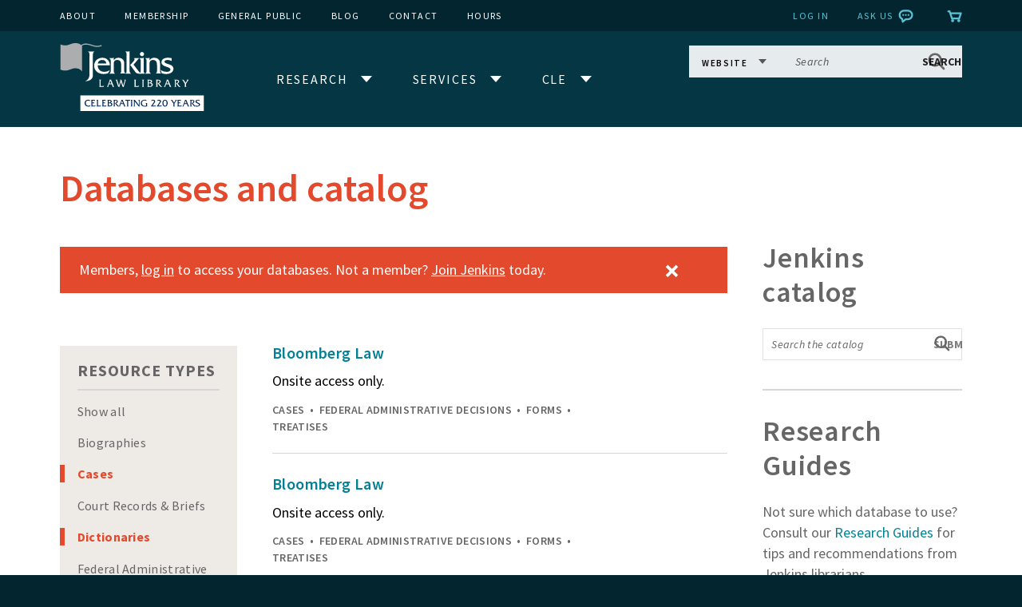

--- FILE ---
content_type: text/css
request_url: https://www.jenkinslaw.org/sites/default/files/css/css_GvfrsOanF_0eTIuo4AFr7bAjwuksZAqD3aHbTSjavcw.css
body_size: 125
content:
.ctools-locked{color:red;border:1px solid red;padding:1em;}.ctools-owns-lock{background:#ffffdd none repeat scroll 0 0;border:1px solid #f0c020;padding:1em;}a.ctools-ajaxing,input.ctools-ajaxing,button.ctools-ajaxing,select.ctools-ajaxing{padding-right:18px !important;background:url(/sites/all/modules/contrib/ctools/images/status-active.gif) right center no-repeat;}div.ctools-ajaxing{float:left;width:18px;background:url(/sites/all/modules/contrib/ctools/images/status-active.gif) center center no-repeat;}
#google-translator-disclaimer{left:0px;top:40px;height:25px;width:100%;z-index:10000001;position:fixed;border:none;border-bottom:1px solid #6B90DA;margin:0;background-color:#ccc;}#block-menu-menu-utility #google_translator_element a,#block-menu-menu-utility #google_translator_element span,#google_translator_element  div{display:inline;color:#333;}#__dimScreen{min-height:100%;}#__dimScreen .overlay-wrapper{min-height:100%;}#__dimScreen .message{z-index:800;width:50%;top:25%;left:25%;padding:20px;position:absolute;background-color:#FFF}


--- FILE ---
content_type: image/svg+xml
request_url: https://www.jenkinslaw.org/sites/all/themes/custom/images/icons/speech-bubble-dots--aqua.svg
body_size: -148
content:
<svg xmlns="http://www.w3.org/2000/svg" viewBox="0 0 50 50"><path fill="none" stroke="#58C3D5" stroke-width="6" stroke-linecap="round" stroke-linejoin="round" stroke-miterlimit="10" d="M12.34 34.15c-4.67-2.3-7.88-7.1-7.88-12.66 0-7.79 6.32-14.11 14.11-14.11h12.86c7.79 0 14.11 6.32 14.11 14.11 0 7.79-6.32 14.11-14.11 14.11h-6.6M24.38 35.6l-9.71 8.07-1.57-9.17"/><circle fill="#58C3D5" cx="16.44" cy="21.5" r="2.94"/><circle fill="#58C3D5" cx="24.88" cy="21.5" r="2.94"/><circle fill="#58C3D5" cx="33.31" cy="21.5" r="2.94"/></svg>

--- FILE ---
content_type: image/svg+xml
request_url: https://www.jenkinslaw.org/sites/all/themes/custom/images/icons/rss--white.svg
body_size: -11
content:
<?xml version="1.0" encoding="utf-8"?><!DOCTYPE svg PUBLIC "-//W3C//DTD SVG 1.0//EN" "http://www.w3.org/TR/2001/REC-SVG-20010904/DTD/svg10.dtd"><svg version="1.0" xmlns="http://www.w3.org/2000/svg" xmlns:xlink="http://www.w3.org/1999/xlink" x="0px" y="0px" viewBox="0 0 98.918 100" enable-background="new 0 0 98.918 100" xml:space="preserve" fill="#FFF"><ellipse cx="13.566" cy="86.286" rx="13.566" ry="13.714"></ellipse><path d="M65.569,100H46.35c0-25.879-20.752-46.858-46.35-46.858l0,0V33.715C36.214,33.715,65.569,63.391,65.569,100z"></path><path d="M79.135,100c0-44.183-35.429-80-79.135-80V0c54.631,0,98.918,44.772,98.918,100H79.135z"></path></svg>

--- FILE ---
content_type: text/javascript
request_url: https://www.jenkinslaw.org/sites/all/themes/custom/js/global.js?t72c4w
body_size: 7580
content:
;(function ($, Drupal, window, document) {

  var breaks = [
    'mobilemax',
    'tabletmax'
  ];

  // Get breaks from less
  var recordWidths = function(point) {
    var $fakeEl = $('<div class="js-breaks__'+point+'"></div>');
    var bp = {};
    var currBreaks = !!$('body').attr('data-breaks') ? JSON.parse($('body').attr('data-breaks')) : {};

    $('body').prepend($fakeEl);
    currBreaks[point] = $fakeEl.width();
    $('body').attr('data-breaks', JSON.stringify(currBreaks));

    $fakeEl.remove();
  };

  var convertUnit = function(px) {
    var value = String(parseFloat(px)),
        unit = String(px).replace(value, '');

    switch (unit) {
      case 'em':
        return value / parseFloat($('body').css('font-size')) + 'em';
      break;
      case 'rem':
        return value / parseFloat($('body').css('font-size')) + 'rem';
      break;
      default:
        // px
        return value + 'px';
      break;
    }
  };


  var resp = function(size, cb) {
    size = convertUnit(size);
    if (window.matchMedia('(max-width: '+size+')').matches) {
      cb();
    }
  };

  var respMin = function(size, cb) {
    size = convertUnit(size);
    if (window.matchMedia('(min-width: '+size+')').matches) {
      cb();
    }
  };

  var respRange = function(min, max, cb) {
    min = convertUnit(min);
    max = convertUnit(max);
    if (window.matchMedia('(min-width: '+min+') and (max-width: '+max+')').matches) {
      cb();
    }
  };

  var supports_sessionStorage = function() {
    try {
      return 'sessionStorage' in window && window['sessionStorage'] !== null;
    } catch (e) {
      return false;
    }
  };

  Drupal.behaviors.MQS = {
    attach: function(context) {
      $('body').once('MQS', function(){
        breaks.map(recordWidths);

        var bp = JSON.parse($('body').attr('data-breaks'));
        Drupal.settings.bp = bp;
      });
    }
  };

  Drupal.behaviors.labelsToPlaceholders = {
    attach: function(context, settings) {
      if (!Drupal.settings.labels2placeholders) {
        return;
      }
      $(Drupal.settings.labels2placeholders).each(function() {
        var form_selector = '#' + this.form_id;
        if (!this.form_id || !$(form_selector).length) {
          return; // continue
        }
        $('.form-type-textfield', $(form_selector)).each(function() {
          if (!$('label', this).length) {
            return; // continue
          }
          var label_text = $('label', this).get(0).childNodes[0].textContent;
          $('input', this).attr('placeholder', label_text);
          $('label', this).remove();
        });
        $('.form-type-select', $(form_selector)).each(function() {
          if ($('select option', this).length && !$('select option', this).first().val()) {
            var label_text = $('label', this).get(0).childNodes[0].textContent;
            $('select option', this).first().html(label_text);
            $('label', this).remove();
          }
        });
      });
    }
  };

  Drupal.behaviors.dateAllDay = {
    attach: function(context, settings) {
      // Automatically set the "all day" flag if no time is entered.
      $('form').once('all-day-auto', function() {
        if (!$('div.field-type-datetime').length) {
          // only apply to forms that actually have date fields.
          return;
        }
        $(this).bind('submit', function() {
          // On form submit, if time field is empty for any "all day" date
          // field, check the "all day" box for this field.
          $('div.field-type-datetime input.hasTimeEntry').each(function() {
            var wrapper = $(this).parents('.fieldset-wrapper');
            if (!$(this).val()) {
              if ($('input[id$="all-day"][type="checkbox"]', wrapper).length) {
                $('input[id$="all-day"][type="checkbox"]', wrapper).attr('checked', 'checked');
              }
            }
          });
        });
      });
    }
  };

  Drupal.behaviors.activeClassByPath = {
    attach: function(context, settings) {
      var parts = window.location.pathname.split('/');
      var selectors = '';
      var cur_path = '';
      $(parts).each(function(k, v) {
        // console.log(k);
        // console.log(v);
        if (v == '') {
          return;
        }
        cur_path = cur_path + '/' + v;
        if (selectors != '') {
          selectors = selectors + ', ';
        }
        selectors = selectors + 'a[href^="' + cur_path + '"]';
      });
      $(selectors).addClass('active-trail');
      // JLL-715
      if (window.location.pathname !== '/research/help') {
        $('.region-menu-inner a[href$="/research/help"]').removeClass('active-trail');
      }
      // Remove active-trail from membership link in secondary menu
      switch (window.location.pathname) {
        case '/research/help':
        case '/research/databases':
          $('.region-menu-inner a[href$="/membership"]').removeClass('active-trail');
        break;
      }
      // End: JLL-715
    }
  };

  Drupal.behaviors.animatedAnchorLinks = {
    attach: function(context, settings) {
      // Don't animate these
      var animatedIgnore = [
        '.contextual-links-trigger',
        '.tab-switch',
        '.tab-pane.active .tab-title',
        '.ui-state-default'
      ].join(', ');
      // animate anchor link scrolling:
      $('a[href*="#"]').not($(animatedIgnore)).once('animated', function() {

        function CheckSlugValidity(slug){
          if (window.location.pathname === '/') {
            return false;
          }
          return slug.indexOf(window.location.pathname) === 0;
        }
        $(this).on('click.animated', function(e) {
          var id = $(this).attr('href');
          if (id.length > 1 && id.substring(0,1) !== "#") {
            if (!CheckSlugValidity(id)) {
              return true;
            }
            id = id.substring(id.indexOf('#'));
          }
          e.preventDefault();
          if (!id.length || id == '#' || !$([id, 'a[name=' + id.substring(1) + ']'].join(', ')).length) {
            return false;
          }

          if ($(this).is(animatedIgnore)) {
            return false;
          }
          // Figure out how many pixels we're going to be moving.
          // Set scroll speed to 2000 px / second.
          var pos = $(window).scrollTop();
          var dest = ($(id).length) ? $(id).offset().top : $('a[name=' + id.substring(1) + ']').offset().top;
          // pad out to the height of the jump menu.
          var padding = $('#jump-nav').height();
          dest = dest - padding;
          if (dest < 0) {
            dest = 0;
          }
          var speed = Math.abs(pos - dest) / 2;
          $('html,body').stop().animate({
            scrollTop: dest
          }, speed);
          return false;
        });
      });
    }
  };

  Drupal.behaviors.externalLinks = {
    attach: function (context) {
      if (!!Drupal.settings.no_target_blank_external_links) {
        // from php, do:
        //drupal_add_js(array('no_target_blank_external_links' => 1), 'setting')
        // if you don't want external links to open in a new window.
        return;
      }
      var base = '';
      if (!Drupal.settings.base_url) {
        base = 'http://' + window.location.hostname;
      }
      else {
        base = Drupal.settings.base_url;
      }
      var pattern = 'a[href^="https://"]:not(a[href^="' + base.replace(/http/, 'https') + '"]), a[href^="http://"]:not(a[href^="' + base + '"])';
      $(pattern).each(function() {
        $(this).attr('target', '_blank');
      });
    }
  };

  Drupal.behaviors.filesInNewWindow = {
    attach: function(context, settings) {
      $('.field-name-field-files a').attr('target', '_blank');
    }
  };

  Drupal.behaviors.ghostText = {
    attach: function (context) {
      $('input.ghost-text', context).once('ghost-processed', function () {
        $(this).ghost();
      });

      // Prevent submission of ghost text.
      $('form').once('ghost-processed', function() {
        $(this).submit(function() {
          $(this).find('input.ghosted').val('');
        });
      });
    }
  };

  Drupal.behaviors.toggleTopNav = {
    attach: function(context) {
      $('body', context).once('toggleMobileTopNav', function() {

        var $altMenuClose = $('<span class="altCloseButton"><span class="text">Close</span></span>').on('click', function(e) {
            e.preventDefault();
            $('.mobileMainMenuToggle').trigger('click');
            $(this).toggleClass('isClosed isOpen');
          }).appendTo('.mobile-top-level-nav > .block-title').closest('.block-title').addClass('altCloseWrapper');


        $('.section-header').append(function() {
          var $menuCopy = $('.top-level-nav .menu-block-wrapper > .menu').clone().addClass('quick-menu isCloned');
            $menuCopy.find('.menu').remove();
            $menuCopy.append(function(){
              $loginOut = $('.menu-title-log-in, .menu-title-log-out').clone();
              return $loginOut;
            });
          return $menuCopy;
        });

        $('.section-header .zone-menu-wrapper', context).ma_ToggleSwitch({
          'insertTarget': '.zone-header-wrapper .block[id*="-logo"]',
          'toggleClass': 'mobileMainMenuToggle',
          'paneClass': 'mainMenuPane',
          'bodyClass': true,
          'insertWhere': 'before',
          'switchElement': 'span',
          'closeOthers': [
            '.mainSearchToggle',
            '.tlAccSwitch',
            '.slAccSwitch'
          ]
        }).render();
      });
    }
  };

  Drupal.behaviors.toggleSearchBar = {
    attach: function(context) {
      $('body', context).once('toggleSearchBar', function() {

        var $altSearchClose = $('<span class="altSearchCloseButton"><span class="text">Close</span></span>').on('click', function(e) {
            e.preventDefault();
            $('.mainSearchToggle').trigger('click');
            $(this).toggleClass('isClosed isOpen');
          }).appendTo($('.section-header .block-mobile-search'));

        $('.section-header .block-mobile-search', context).ma_ToggleSwitch({
          'insertTarget': '.zone-header-wrapper .block[id*="-logo"]',
          'insertWhere': 'after',
          'toggleClass': 'mainSearchToggle',
          'paneClass': 'mainSearchPane',
          'bodyClass': true,
          'switchElement': 'span',
          'closeOthers': [
            '.mainMenuToggle'
          ]
        }).render();
      });
    }
  };

  Drupal.behaviors.searchContainerHighlighter = {
    attach: function(context) {
      $('body', context).once('searchContainerHighlighter', function() {
        var $searchContainer = $('[id*="search-block-form"] > div > .container-inline');
        var $input = $searchContainer.find('input[type="text"][name*="search_block_form"]');

        $input.on('focus blur', function(){
          $searchContainer.toggleClass('hasFocus');
        });

      });
    }
  };

  Drupal.behaviors.topLevelNavAccorions = {
    attach: function(context) {
      $('body', context).once('topLevelNavAccorions', function() {
        // Top level items accordion
        $('.mobile-top-level-nav .menu-block-wrapper > .menu > .expanded, .top-level-nav .menu-block-wrapper > .menu > .expanded', context).each(function(i,el) {
          $(this).ma_ToggleSwitch({
            'insertTarget': $(this).find('> a'),
            'insertWhere': 'after',
            'switchElement': 'span',
            'getsToggle': $(this).find('> .menu'),
            'paneClass': 'tlAccordion',
            'toggleClass': 'tlAccSwitch',
            'closeOthers': [
              '.tlAccSwitch' // Enable to make true accordion
            ]
          }).render(function() {
            $(el).find('> a, .tlAccSwitch').wrapAll('<div class="tlAccSwitchWrap"></div>');

            $(el).find('.tlAccSwitch').on('click.toggle closeMe', function() {
              $('.tlAccOpen').removeClass('tlAccOpen');
              if ($(this).hasClass('isOpen')) {
                $(this).closest('li').addClass('tlAccOpen');
              }
            });
          });
        });

        // Top level sub items Accordion
        $('.mobile-top-level-nav .menu-block-wrapper > .menu > .expanded, .top-level-nav .menu-block-wrapper > .menu .menu > .expanded', context).each(function(i,el) {
          $(this).ma_ToggleSwitch({
            'insertTarget': $(this).find('> a'),
            'insertWhere': 'after',
            'switchElement': 'span',
            'getsToggle': $(this).find('> .menu'),
            'paneClass': 'slAccordion',
            'toggleClass': 'slAccSwitch',
            'closeOthers': [
              '.slAccSwitch' // Enable to make true accordion
            ]
          }).render(function() {
            $(el).find('> a, .slAccSwitch').wrapAll('<div class="slAccSwitchWrap"></div>');
          });
        });
      });

    }
  };

  Drupal.behaviors.desktopMenuSugar = {
    attach: function(context, settings) {

      $('body', context).once('desktopMenuSugar', function() {
        var $deskdrops = $('.mobile-top-level-nav .menu-block-wrapper > .menu > li:not(".mobile-only"), .top-level-nav .menu-block-wrapper > .menu > li:not(".mobile-only")');

        $deskdrops.each(function(ind, el) {
          $(el).addClass(function() {
            var classList = ['deskdrop', 'deskdrop-' + ind];
            if (ind === 0) {
              classList.push('deskdrop--first');
            }
            if ($deskdrops.length === ind + 1) {
              classList.push('deskdrop--last');
            }
            return classList.join(' ');
          });
        });
      });
    }
  };

  Drupal.behaviors.asideMenus = {
    attach: function(context) {

      $('.view-filters').once('asideFilter', function() {
        if (!$(this).closest('.view-id-database_details').length) {
          $(this).ma_ToggleSwitch({
            'insertTarget': $(this).find('> label'),
            'insertWhere': 'append',
            'switchElement': 'span',
            'getsToggle': $(this).find('form'),
            'paneClass': 'asidePane',
            'toggleClass': 'asideSwitch'
          }).render();
          $(this).find('> label').addClass('containsToggle');
        }
      });

      // See: /research/databases
      $('.views-exposed-form > .views-exposed-widgets > .views-exposed-widget').once('asideFilter', function() {
        if (!$(this).closest('.block-views[id*="-exp-blog-posts-blog"]').length) {
          if (!$(this).closest('.view-class-sessions').length) {
            $(this).ma_ToggleSwitch({
              'insertTarget': $(this).find('> label'),
              'insertWhere': 'append',
              'switchElement': 'span',
              'getsToggle': $(this).find('> .views-widget'),
              'paneClass': 'asidePane',
              'toggleClass': 'asideSwitch'
            }).render();
            $(this).find('> label').addClass('containsToggle');
          }
        }
      });

      // See: /research/guides/federal-taxation/introduction
      $('.region-sidebar-first-inner > .block:not(.block-access-prompt)').once('asideMenu', function() {
        $(this).ma_ToggleSwitch({
          'insertTarget': $(this).find('> .block-title'),
          'insertWhere': 'append',
          'switchElement': 'span',
          'getsToggle': $(this).find('> .content'),
          'paneClass': 'asidePane',
          'toggleClass': 'asideSwitch'
        }).render();
        $(this).find('> .block-title').addClass('containsToggle');
      });
    }
  };

  Drupal.behaviors.flexCaptions = {
    attach: function(context) {

      var config = {
        isOn: true,
        hasTruncator: false,
        hasPager: true
      };


      if (!config.isOn) return false;

      var $flexsliders = $('.flexslider.default');

      $flexsliders.each(function(){
        var $thisSlider = $(this);
        var $captions = $thisSlider.find('.flex-caption');

        // Remove arrows if there's only one slide
        if ($thisSlider.find('.slides > li').length === 1) {
          $thisSlider.addClass('hasSoleSlide');
        }

        // Rearrange slide and nav arrows when not using truncator overlay
        if (!config.hasTruncator) {
          $thisSlider
            .bind('start', function() {
              $(this)
                .find('.slides > li > img')
                .wrap('<div class="slide--inner"></div>')
                .after('<div class="slide--tray"></div>');

              // Do pager count
              if (config.hasPager) {
                // Todo get total # of slides, and get current index of slides li
                var totalSlides = $(this).find('.slides > li').length;
                $(this).find('.slides > li').each(function(index) {
                  var $count = $('<span class="slide--counter">'+(index + 1)+'/'+totalSlides+'</span>');
                  $(this).find('.slide--tray').prepend($count);
                });
              }
            }).bind('start before after', function() {
              // Move flex direction navigation inside of the slidetray
              $('.flex-active-slide .slide--tray', this).append($(this).find('.flex-direction-nav'));
            });
        }


        $captions.each(function(){
          if (config.hasTruncator) {
            // Give each caption a button that toggles all captions with class on the parent slider
            var $revealCaptionButton = $('<button class="toggleCaptionTruncation truncated">More</button>');

            if ($(this).hasClass('flex-caption-empty')) {
              $revealCaptionButton.addClass('captionEmpty');
            }

            $revealCaptionButton.bind('click', function(e){
              e.preventDefault();

              if ($thisSlider.hasClass('hasFullCaption')) {
                $thisSlider.removeClass('hasFullCaption');
                $thisSlider.find('.toggleCaptionTruncation').addClass('truncated').text('More');
              } else {
                $thisSlider.addClass('hasFullCaption');
                $thisSlider.find('.toggleCaptionTruncation').removeClass('truncated').text('Less');
              }
            });

            // Only add button once for each caption
            if (!$(this).hasClass('hasTruncToggle')) {
              $(this).after($revealCaptionButton);
              $(this).addClass('hasTruncToggle');
            }
          }

          // Indicate that there's no caption on hasSoleSlide
          if ($(this).hasClass('flex-caption-empty') && $thisSlider.find('.slides > li').length === 1) {
            $thisSlider.addClass('hasNoCaptions');
          }

        });

        if (config.hasTruncator && !$(this).hasClass('truncatorEnabled')) {
          $(this).addClass('truncatorEnabled');
        }

      });
    }
  };

  Drupal.behaviors.remyTabs = {
    attach: function(context, settings) {
      // See <https://24ways.org/2015/how-tabs-should-work/>

      // Prepare tabs
      var $tabbar = $('<div class="tab-bar"></div>');

      $('#start-tabs', context).prepend($tabbar);

      var escapeHash = function(str) {
        // See: http://stackoverflow.com/questions/2786538/need-to-escape-a-special-character-in-a-jquery-selector-string

        return str[0] + str.substring(1).replace(/[!"#$%&'()*+,.\/:;<=>?@[\\\]^`{|}~]/g, "\\\\$&");
      };

      // a temp value to cache *what* we're about to show
      var target = null;

      // collect all the tabs
      var tabs = $('.tab-title').clone().addClass('tab-switch').on('click', context, function () {
          target = $('[id="'+this.hash.substring(1)+'"]').removeAttr('id');
          if (location.hash === this.hash) {
            setTimeout(update);
          }
        }).attr('tabindex', '0');

      // Set up ma Accordion
      $('.tab-title').filter(function() {
        return !$(this).hasClass('tab-switch');
      }).each(function(ind, el) {
        $(el).nextUntil().wrapAll('<div class="acc-pane"></div>');
        $(el).ma_ToggleSwitch({
          'insertTarget': $(this).find('h3'),
          'insertWhere': 'after',
          'switchElement': 'span',
          'getsToggle': $(this).next('.acc-pane'),
          'paneClass': 'tabAccordion',
          'toggleClass': 'tabAccSwitch',
          'closeOthers': [
            '.tabAccSwitch' // Enable to make true accordion
          ]
        }).render(function(){
          $(el).on('click', function(e) {
            // kill jump
            return false;
          });

          // Open pane if hash matches
          if (window.location.hash === el.hash && $(el).has('.isClosed')) {
            $(el).find('.tabAccSwitch').trigger('click');
          }
        });
      });

      // get an array of the panel ids (from the anchor hash)
      var rawTargets = [];
      var targets = tabs.map(function () {
        $tabbar.append(this);
        $(this).attr('data-hash', this.hash.substring(1));
        rawTargets.push(this.hash);
        return '[id="'+this.hash.substring(1)+'"]';
      }).get();

      // Append view all resources button to tab-bar
      $tabbar.append($('#start-tabs .button-tray').clone());

      // use those ids to get a jQuery collection of panels
      var panels = $(targets.join(',')).each(function (ind, el) {
        $(this).data('old-id', this.id);
        $(this).addClass('tab-pane');
      });

      function update() {
        if (target) {
          target.attr('id', target.data('old-id'));
          target = null;
        }

        var hash = window.location.hash;
        if (rawTargets.indexOf(hash) !== -1) {
          return show(hash);
        }

        // NOTE: this was added after the article was written
        // to fix going "back" on the browser nav to an empty state
        if (!hash) {
          show();
        }
      }

      function show(id) {
        // if no value was given, let's take the first panel
        if (!id) {
          id = rawTargets[0];
        }
        // remove the selected class from the tabs,
        // and add it back to the one the user selected
        tabs.removeClass('selected').attr('aria-selected', 'false').filter(function () {
          return (this.hash === id);
        }).addClass('selected').attr('aria-selected', 'true');

        // console.log(panels, id);

        // now hide all the panels, then filter to
        // the one we're interested in, and show it
        panels.removeClass('active').attr('aria-hidden', 'true').filter(function() {
          return this.id === id.substring(1);
        }).addClass('active').attr('aria-hidden', 'false');
      }

      window.addEventListener('hashchange', update);

      // initialise
      if (rawTargets.indexOf(window.location.hash) !== -1) {
        update();
        setTimeout(function() {
          window.scrollTo(0, 0);
        }, 1);
      } else {
        show();
      }
    }
  };

  Drupal.behaviors.backToTopAdjust = {
    attach: function(context) {
      $("body", context).once('backToTopAdjust', function() {
        var $backtop = $('#backtotop');
        if ($backtop.length) {
          $('.zone-content-wrapper').append($backtop);
        }
      });
    }
  };

  Drupal.behaviors.notificationClose = {
    attach: function(context) {
      var notif = [
        '.block.notification'
      ];

      $.each(notif, function(ind, value) {
        $(value).once('notificationClose', function() {
          var $notif = $(this);
          var $close = $('<button class="close"><span class="text">Close</span></button>');
          $close.on('click', function(e) {
            $notif.addClass('isClosed')
          });
          $notif.addClass('notification hasClose').append($close);

        });
      });
    }
  };

  Drupal.behaviors.scrollbars = {
    attach: function(context) {

      // See: /blog
      $('.block-views[id*="-exp-blog-posts-blog"] .bef-checkboxes').once('scrollbars', function() {
        $(this).scrollbar({
          disableBodyScroll: true
        });
      });
    }
  };

  Drupal.behaviors.jllChatLink = {
    attach: function(context) {
      var chat_link_selector = 'div.field-live-chat-link span.text';
      if (!$(chat_link_selector).length) {
        return;
      }

      if (!Drupal.settings.jllChatValues || !Velaro) {
        return;
      }
      if (!Velaro.Engagement || !Velaro.Globals) {
        return;
      }
      if (!Velaro.Engagement.LoadPopoutChat) {
        return;
      }

      // This has to be initialized separately from triggering the popout chat window. IDK why.
      Velaro.Globals.ActiveSite = 20047;
      Velaro.Globals.ActiveGroup = 0;
      Velaro.Globals.InlineEnabled = false;
      Velaro.Globals.VisitorMonitoringEnabled = true;
      Velaro.Globals.CustomChatValues = {};
      $.each(Drupal.settings.jllChatValues, function(key, val) {
        Velaro.Globals.CustomChatValues[key] = val;
      });
      // console.log(Velaro.Globals.CustomChatValues);
      Velaro.Globals.InlinePosition = 0;

      // Bind click event the chat link
      $(chat_link_selector).once(function() {
        $(this).click(chat_window);
      });

      /**
       * Callback for click event method
       */
      function chat_window() {
        Velaro.Engagement.LoadPopoutChat();
        return false;
      }
    }
  };

  Drupal.behaviors.emergencyBannerClose = {
    attach: function(context) {

      var $emerBanner = $('.zone-user-wrapper').addClass(function() {
        var classes = [ 'hasEmergencyBanner'];
        if (supports_sessionStorage() && window.sessionStorage.getItem('emerClosed')) {
          classes.push('isClosed');
        }
        return classes.join(' ');
      });

      // See: /blog
      $emerBanner.once('closeMe', function() {
        var $closeButton = $('<button class="bannerClose"><span class="text">Close</span></button>').on('click', function() {
          if (supports_sessionStorage() && !window.sessionStorage.getItem('emerClosed')) {
            window.sessionStorage.setItem('emerClosed', true);
            $emerBanner.addClass('isClosed');
          }
        });

        $(this).append($closeButton);
      });

    }
  };

  Drupal.behaviors.fixVids = {
    attach: function(context) {
      $('.field-body iframe[src*="youtube"], .field-body iframe[src*="vimeo"]').once('fixVids', function() {
        $(this).wrap('<div class="vid-wrapper"></div>');
      });
    }
  };

  Drupal.behaviors.fixBacktoTop = {
    attach: function(context) {
      $('#backtotop').once('fixbacktotop', function() {
        $(this).html('<span class="text">'+$(this).text()+'</span>');
      });
    }
  };

  Drupal.behaviors.headerGroup = {
    attach: function(context) {

        $('.header__flex-item').wrapAll( "<div class='header__flex' />");

    }
  };



})(jQuery, Drupal, window, document, undefined);


--- FILE ---
content_type: text/javascript
request_url: https://www.jenkinslaw.org/sites/all/modules/message_agency/jll_braintree/braintree.js?t72c4w
body_size: 713
content:
(function ($) {

  Drupal.braintree = Drupal.braintree || {};

  Drupal.behaviors.braintreeForm = {
    attach: function(context) {
      $('#bt-wrapper').parents('form').once('braintree', function() {
        $(this).drupalBraintree();
      });
    }
  }

  $.prototype.drupalBraintree = function () {
    var checkout = null;
    braintree.setup(
      Drupal.settings.braintreeClientToken, 'custom', {
        id: Drupal.settings.braintreeFormId,
        // Need to define our own form submit method, so that we can perform javascript validation.
        onPaymentMethodReceived: function (obj) {
          console.log(JSON.stringify(obj));
          var $form = $('#bt-wrapper').parents('form');
          if ($('input[name="payment_method_nonce"]').length) {
            $('input[name="payment_method_nonce"]').val(obj.nonce);
          }
          else {
            $('<input>').attr({
              type: 'hidden',
              name: 'payment_method_nonce',
              value: obj.nonce
            }).appendTo($form);
          }
          if (typeof $form.valid === 'function') {
            if ($form.valid()) {
              $form.submit();
            }
          }
        },
        hostedFields: {
          number: {
            selector: "#bt-number",
            placeholder: '1111111111111111'
          },
          cvv: {
            selector: "#bt-cvv",
            placeholder: '123'
          },
          expirationDate: {
            selector: "#bt-expiration-date",
            placeholder: 'MM/YY'
          },
          // @TODO match sitewide styles
          styles: {
            'input': {
              'color': '#898989',
              'font-weight': '400',
              'letter-spacing': '.02rem',
              'font-size': '.875rem',
              'font-family': "'Source Sans Pro', 'Helvetica Neue', 'Arial', 'Helvetica', 'Verdana', sans-serif"
            },
            ':focus': {
              'color': '#000000'
            },
            '.valid': {
              'color': '#234602'
            },
            '.invalid': {
              'color': '#E3492D'
            },
          }
        },
        // This doesn't work:
        // onReady: function(braintreeInstance) {
        //   alert(braintreeInstance);
        //   console.log(braintreeInstance);
        //   $('#bt-wrapper')
        //     .parents('form')
        //     .append('<input type="hidden" name="device_data" value="' + braintreeInstance.deviceData + '" />');
        // },
        onError: function(e) {
          $('#bt-message-wrap').addClass('messages error');
          $('#bt-message').text(e.message);
          $('html, body').animate({scrollTop: $("#bt-message").offset().top - 50});
          return false;
        },
      });
  }

})(jQuery);


--- FILE ---
content_type: image/svg+xml
request_url: https://www.jenkinslaw.org/sites/all/themes/custom/images/icons/cart--blue.svg
body_size: -267
content:
<svg xmlns="http://www.w3.org/2000/svg" viewBox="0 0 50 50"><path fill="none" stroke="#58C3D5" stroke-width="6" stroke-linecap="round" stroke-linejoin="round" stroke-miterlimit="10" d="M12.09 15.68H45.8l-5.79 17.21H16.43L8.85 9.67h-4.4"/><circle fill="#58C3D5" stroke="#58C3D5" stroke-miterlimit="10" cx="18.57" cy="39.99" r="4.47"/><circle fill="#58C3D5" stroke="#58C3D5" stroke-miterlimit="10" cx="38.62" cy="39.99" r="4.47"/></svg>

--- FILE ---
content_type: image/svg+xml
request_url: https://www.jenkinslaw.org/sites/all/themes/custom/images/icons/search.svg
body_size: -261
content:
<svg xmlns="http://www.w3.org/2000/svg" viewBox="0 0 50 50"><circle fill="none" stroke="#666766" stroke-width="6" stroke-linecap="round" stroke-linejoin="round" stroke-miterlimit="10" cx="20.54" cy="20.43" r="16.58"/><path fill="none" stroke="#666766" stroke-width="6" stroke-linecap="round" stroke-linejoin="round" stroke-miterlimit="10" d="M36 36.21l9.31 9.31"/></svg>

--- FILE ---
content_type: text/javascript
request_url: https://www.jenkinslaw.org/sites/all/themes/custom/js/ma_ToggleSwitch.js?t72c4w
body_size: 1026
content:
;(function($) {

  /* How to use
   * ==========
   * 1. Include this file to make plugin available on the jQuery object
   * 2. Call the .ma_ToggleSwitch method on an element with an optional settings object:
   *
   *  Drupal.behaviors.toggleTopNav = {
   *    attach: function(context) {
   *      $('.top-level-nav', context).ma_ToggleSwitch({
   *        'insertTarget': '#block-ma-ux-logo',
   *        'toggleClass': 'navToggle',
   *        'paneClass': 'navPane',
   *        'insertWhere': 'before',
   *        'switchElement': 'span',
            'closeOthers': [
              '.searchToggle',
              '.languageToggle'
            ]
   *      }).render(function(){
   *        var $self = $(this);
   *        $self.closest('.region-inner').wrapInner('<div class="boxed"></div>');
   *        $self.nextAll().add($self).insertAfter($('.boxed'));
   *      });
   *    }
   *  };
   *
  */

  $.fn.ma_ToggleSwitch = function(options) {
    var settings = $.extend({
      toggleClass: 'toggleSwitch',
      switchElement: 'button',
      paneClass: options.paneClass || 'defaultPane',
      bodyClass: false,
      getsToggle: this.selector,
      toggleSwitch: '<'+options.switchElement+' class="ma_toggleSwitch toggle"><span class="text">Open</span></'+options.switchElement+'>',
      insertWhere: 'before',
      insertTarget: this.selector,
      closeOthers: options.CloseOthers || 0
    }, options );

    var that = this;

    var $insertTarget = $(settings.insertTarget),
        $pane = $(settings.getsToggle),
        $toggleSwitch = $(settings.toggleSwitch),
        openClass = 'isOpen',
        closedClass = 'isClosed';

    var _closeTheOthers = function() {
      if (settings.closeOthers.length > 0) {
        $(settings.closeOthers.join(', ')).map(function() {
          if ($(this).hasClass(openClass) && !$(this).is($toggleSwitch)) {
            $(this).trigger('closeMe');
          }
        });
      }
    };

    var _flickSwitch = function() {
      _closeTheOthers();
      if ($(this).hasClass(openClass)) {
        $(this).find('.text').text('Open');
      } else {
        $(this).find('.text').text('Close');
      }
      $(this).toggleClass([openClass, closedClass].join(' '));
      _togglePane();
    };

    var _close = function() {
      if ($(this).hasClass(openClass)) {
        $(this)
        .toggleClass([openClass, closedClass].join(' '))
        .find('.text').text('Open');
      }
      _togglePane();
    };

    var _togglePane = function() {
      $pane.toggleClass([openClass, closedClass].join(' '));
      if (settings.bodyClass) $('body').toggleClass(settings.paneClass+closedClass +' '+ settings.paneClass+openClass);
    };

    var _render = function(callback) {
      $insertTarget[settings.insertWhere]($toggleSwitch);

      // First render
      if (!Boolean($._data( $toggleSwitch[0], "events"))) {
        $toggleSwitch.addClass(['toggleSwitch', settings.toggleClass, closedClass].join(' ')).on('click.toggle', _flickSwitch).on('closeMe', _close);
      }
      if ($toggleSwitch.hasClass(closedClass)) {
        $pane.addClass(['togglePane', settings.paneClass, 'hasToggle', closedClass].join(' '));
        if (settings.bodyClass) $('body').addClass(settings.paneClass+closedClass);
      } else {
        $pane.addClass(['togglePane', settings.paneClass, 'hasToggle', openClass].join(' '));
      }


      if (typeof(callback) === 'function') callback.call(that);

      $(that)
        .on('ma_toggle.render', function() { _render(callback); })
        .on('ma_toggle.destroy', function() { _destroy(); });

      return that;
    };

    var _teardown = function(callback) {
      $toggleSwitch = $toggleSwitch.detach();
      $pane.removeClass(['hasToggle', openClass, closedClass].join(' '));
      if (typeof(callback) === 'function') callback.call(that);

      (that)
        .on('ma_toggle.teardown', function() { _teardown(callback); })
        .on('ma_toggle.destroy', function() { _destroy(); });

      return that;
    };

    var _destroy = function(callback) {
      $toggleSwitch.remove();
      $pane.removeClass(['hasToggle', openClass, closedClass].join(' '));
      $(that).off('ma_toggle.render ma_toggle.destroy');
      return that;
    }

    return {
      render: function(callback) {
        _render(callback);
        return this;
      },
      open: function() {
        _togglePane();
        return this;
      },
      close: function() {
        _togglePane();
        return this;
      },
      teardown: function(callback) {
        _teardown(callback);
        return this;
      },
      destroy: function(callback) {
        _destroy(callback);
        return this;
      }
    };
  };

})(jQuery);

--- FILE ---
content_type: text/javascript
request_url: https://www.jenkinslaw.org/sites/all/modules/contrib/responsive_tables_filter/tablesaw/js/tablesaw-init.js?t72c4w
body_size: 227
content:
/*! Tablesaw - v3.1.2 - 2019-03-19
* https://github.com/filamentgroup/tablesaw
* Copyright (c) 2019 Filament Group; Licensed MIT */
(function (win) {
  "use strict";

  // DOM-ready auto-init of plugins.
  // Many plugins bind to an "enhance" event to init themselves on dom ready, or when new markup is inserted into the DOM
  // Use raw DOMContentLoaded instead of shoestring (may have issues in Android 2.3, exhibited by stack table)
  if (!("Tablesaw" in win)) {
    throw new Error("Tablesaw library not found.");
  }
  if (!("init" in Tablesaw)) {
    throw new Error("Your tablesaw-init.js is newer than the core Tablesaw version.");
  }

  Tablesaw.init();
})(typeof window !== "undefined" ? window : this);

// Trigger Tablesaw to convert tables after an AJAX call (such as Views tables
// loaded via AJAX from a pager or exposed filter. See #3137956
// This was rewritten from jQuery into JavaScript in 2024 to avoid the jQuery
// dependency.
(function() {
    const send = XMLHttpRequest.prototype.send
    XMLHttpRequest.prototype.send = function() {
        this.addEventListener('load', function() {
            Tablesaw.init();
        })
        return send.apply(this, arguments)
    }
})()
